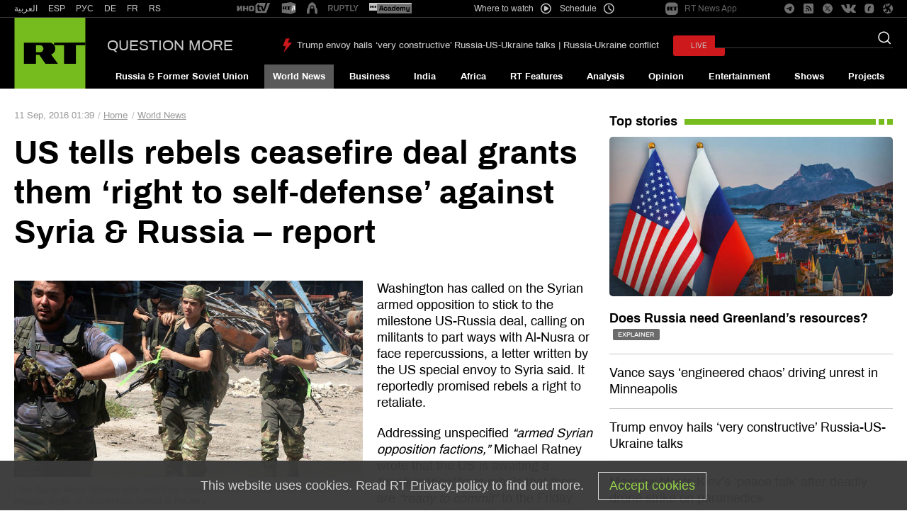

--- FILE ---
content_type: image/svg+xml
request_url: https://en.russiatoday.com/static/svg/quote.svg
body_size: -147
content:
<svg width="108" height="95" viewBox="0 0 108 95" fill="none" xmlns="http://www.w3.org/2000/svg">
<path d="M107.719 0.351562V19.7486C103.925 19.9211 100.218 21.3866 96.5976 24.1453C92.9768 26.904 89.9595 30.4386 87.5456 34.7491C85.3042 39.0595 84.1834 43.801 84.1834 48.9736H107.719V94.2335H59.6138V54.4048C59.6138 43.0251 61.8552 33.4559 66.3381 25.6971C70.821 17.7658 76.6832 11.7312 83.9248 7.59314C91.3388 3.28267 99.27 0.868811 107.719 0.351562ZM48.2342 0.351562V19.7486C44.441 19.9211 40.734 21.3866 37.1132 24.1453C33.4924 26.904 30.4751 30.4386 28.0612 34.7491C25.8198 39.0595 24.699 43.801 24.699 48.9736H48.2342V94.2335H0.129395V54.4048C0.129395 43.0251 2.37083 33.4559 6.85372 25.6971C11.3366 17.7658 17.1988 11.7312 24.4404 7.59314C31.8544 3.28267 39.7857 0.868811 48.2342 0.351562Z" fill="#EFEFEF"/>
</svg>
